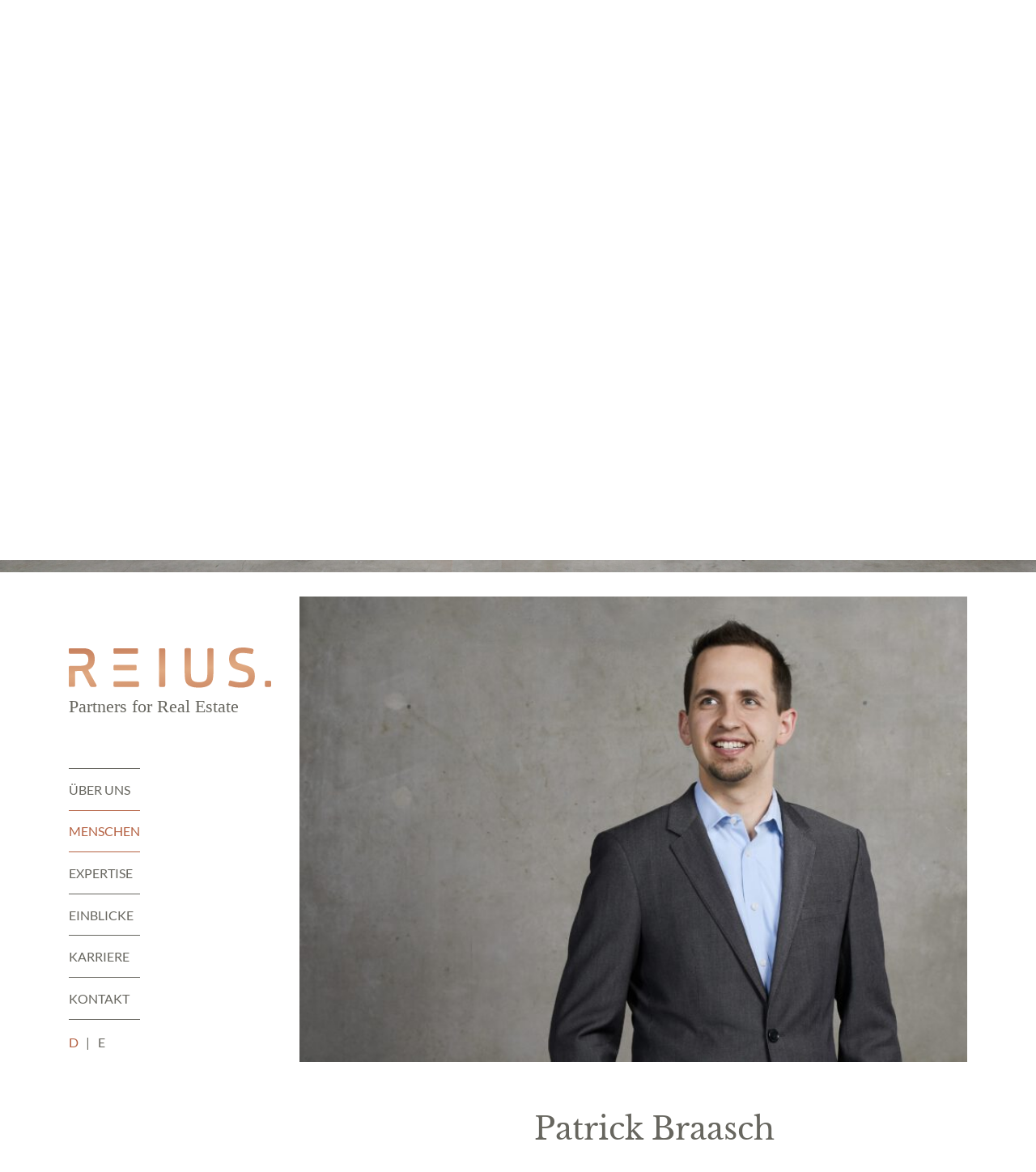

--- FILE ---
content_type: text/html; charset=UTF-8
request_url: https://www.reius.de/team/patrick-braasch/
body_size: 14787
content:
<!DOCTYPE html><html lang="de-DE"><head><meta charset="UTF-8"><meta name="viewport" content="width=device-width, initial-scale=1, shrink-to-fit=no"><link rel="profile" href="http://gmpg.org/xfn/11"> <script>function fvmuag(){if(navigator.userAgent.match(/x11.*fox\/54|oid\s4.*xus.*ome\/62|oobot|ighth|tmetr|eadles|ingdo/i))return!1;if(navigator.userAgent.match(/x11.*ome\/75\.0\.3770\.100/i)){var e=screen.width,t=screen.height;if("number"==typeof e&&"number"==typeof t&&862==t&&1367==e)return!1}return!0}</script><title>REIUS. &#8211; Patrick Braasch</title><link rel="alternate" hreflang="de" href="https://www.reius.de/team/patrick-braasch/" /><link rel="alternate" hreflang="en" href="https://www.reius.de/en/team/patrick-braasch/" /><link rel='stylesheet' id='fvm-header-0-css'  href='https://www.reius.de/wp-content/uploads/cache/fvm/1667901981/out/header-eb03092f700d720a94f53b2b5fa98bbda0c9541f.min.css' media='all' /> <script src='https://www.reius.de/wp-content/uploads/cache/fvm/1667901981/out/header-c2b391d61748d015d0d10096f226ca2fe95b5f26.min.js' id='fvm-header-0-js'></script><link rel="https://api.w.org/" href="https://www.reius.de/wp-json/" /><link rel="alternate" type="application/json" href="https://www.reius.de/wp-json/wp/v2/team/121" /><link rel="canonical" href="https://www.reius.de/team/patrick-braasch/" /><link rel="alternate" type="application/json+oembed" href="https://www.reius.de/wp-json/oembed/1.0/embed?url=https%3A%2F%2Fwww.reius.de%2Fteam%2Fpatrick-braasch%2F" /><link rel="alternate" type="text/xml+oembed" href="https://www.reius.de/wp-json/oembed/1.0/embed?url=https%3A%2F%2Fwww.reius.de%2Fteam%2Fpatrick-braasch%2F&#038;format=xml" /><meta name="generator" content="WPML ver:4.4.6 stt:1,3;" /><meta name="mobile-web-app-capable" content="yes"><meta name="apple-mobile-web-app-capable" content="yes"><meta name="apple-mobile-web-app-title" content="REIUS. - Partners for Real Estate"><style type="text/css">.blue-message { background: none repeat scroll 0 0 #3399ff; color: #ffffff; text-shadow: none; font-size: 14px; line-height: 24px; padding: 10px; } .green-message { background: none repeat scroll 0 0 #8cc14c; color: #ffffff; text-shadow: none; font-size: 14px; line-height: 24px; padding: 10px; } .orange-message { background: none repeat scroll 0 0 #faa732; color: #ffffff; text-shadow: none; font-size: 14px; line-height: 24px; padding: 10px; } .red-message { background: none repeat scroll 0 0 #da4d31; color: #ffffff; text-shadow: none; font-size: 14px; line-height: 24px; padding: 10px; } .grey-message { background: none repeat scroll 0 0 #53555c; color: #ffffff; text-shadow: none; font-size: 14px; line-height: 24px; padding: 10px; } .left-block { background: none repeat scroll 0 0px, radial-gradient(ellipse at center center, #ffffff 0%, #f2f2f2 100%) repeat scroll 0 0 rgba(0, 0, 0, 0); color: #8b8e97; padding: 10px; margin: 10px; float: left; } .right-block { background: none repeat scroll 0 0px, radial-gradient(ellipse at center center, #ffffff 0%, #f2f2f2 100%) repeat scroll 0 0 rgba(0, 0, 0, 0); color: #8b8e97; padding: 10px; margin: 10px; float: right; } .blockquotes { background: none; border-left: 5px solid #f1f1f1; color: #8B8E97; font-size: 14px; font-style: italic; line-height: 22px; padding-left: 15px; padding: 10px; width: 60%; float: left; }</style></head><body class="team-template-default single single-team postid-121 single-format-standard wp-custom-logo wp-embed-responsive team-patrick-braasch group-blog" itemscope itemtype="http://schema.org/WebSite"><div class="site" id="page"><!-- ******************* The Navbar Area ******************* --><div id="wrapper-navbar"><a class="skip-link sr-only sr-only-focusable" href="#content">Zum Inhalt springen</a><nav id="main-nav" class="navbar navbar-expand-md navbar-light" aria-labelledby="main-nav-label"><h2 id="main-nav-label" class="sr-only"> Main Navigation</h2><div class="container"> <!-- Your site title as branding in the menu --> <a href="https://www.reius.de/" class="navbar-brand custom-logo-link monochrome" rel="home"><img width="305" height="104" src="https://www.reius.de/wp-content/uploads/2020/06/reius-logo.svg" class="img-fluid" alt="REIUS - Partners for Real Estate" /></a> <!-- end custom logo --><button class="navbar-toggler collapsed" type="button" data-toggle="collapse" data-target="#navbarNavDropdown" aria-controls="navbarNavDropdown" aria-expanded="false" aria-label="Toggle navigation"> <span class="navbar-toggler-icon"></span> </button><!-- The WordPress Menu goes here --><div id="navbarNavDropdown" class="collapse navbar-collapse"><ul id="main-menu" class="navbar-nav ml-auto flex-column"><li itemscope="itemscope" itemtype="https://www.schema.org/SiteNavigationElement" id="menu-item-32" class="menu-item menu-item-type-post_type menu-item-object-page menu-item-home menu-item-32 nav-item"><a title="Über uns" href="https://www.reius.de/" class="nav-link">Über uns</a></li><li itemscope="itemscope" itemtype="https://www.schema.org/SiteNavigationElement" id="menu-item-193" class="menu-item menu-item-type-custom menu-item-object-custom menu-item-193 current-menu-item nav-item"><a title="Menschen" href="/team" class="nav-link">Menschen</a></li><li itemscope="itemscope" itemtype="https://www.schema.org/SiteNavigationElement" id="menu-item-34" class="menu-item menu-item-type-post_type menu-item-object-page menu-item-34 nav-item"><a title="Expertise" href="https://www.reius.de/expertise/" class="nav-link">Expertise</a></li><li itemscope="itemscope" itemtype="https://www.schema.org/SiteNavigationElement" id="menu-item-33" class="menu-item menu-item-type-post_type menu-item-object-page  menu-item-33 nav-item"><a title="Einblicke" href="https://www.reius.de/einblicke/" class="nav-link">Einblicke</a></li><li itemscope="itemscope" itemtype="https://www.schema.org/SiteNavigationElement" id="menu-item-35" class="menu-item menu-item-type-post_type menu-item-object-page menu-item-35 nav-item"><a title="Karriere" href="https://www.reius.de/karriere/" class="nav-link">Karriere</a></li><li itemscope="itemscope" itemtype="https://www.schema.org/SiteNavigationElement" id="menu-item-36" class="menu-item menu-item-type-post_type menu-item-object-page menu-item-36 nav-item"><a title="Kontakt" href="https://www.reius.de/kontakt/" class="nav-link">Kontakt</a></li></ul><div class="wpml-ls-statics-shortcode_actions wpml-ls custom-language-switch menu" id="language-switch"><ul><li class="wpml-ls-slot-shortcode_actions wpml-ls-item wpml-ls-item-de wpml-ls-current-language wpml-ls-first-item item-custom-flags-with-titles"> <a href="https://www.reius.de/team/patrick-braasch/" class="wpml-ls-link nav-link" title="Deutsch"> D </a> <span> | </span></li><li class="wpml-ls-slot-shortcode_actions wpml-ls-item wpml-ls-item-en wpml-ls-last-item item-custom-flags-with-titles"> <a href="https://www.reius.de/en/team/patrick-braasch/" class="wpml-ls-link nav-link" title="English"> E </a> <span> | </span></li></ul></div></div><img src="/wp-content/themes/reius/img/JUVE-de.svg" alt="JUVE Awards 2021 - Kanzlei des Jahres für Immobilien- und Baurecht" id="award" /></div><!-- .container --> </nav><!-- .site-navigation --><div id="team"><img src="https://www.reius.de/wp-content/uploads/2024/06/2-Menschen-17-scaled.jpg" class="attachment-post-thumbnail size-post-thumbnail wp-post-image" alt="" loading="lazy"
srcset="https://www.reius.de/wp-content/uploads/2024/06/2-Menschen-17-scaled.jpg 2000w,
https://www.reius.de/wp-content/uploads/2024/06/mobile-Menschen-17-1536x1049.jpg 768w"
sizes="(max-width: 2000px) 100vw, 2000px" width="2000" height="1105"></div> <img src="/wp-content/themes/reius/img/JUVE-de.svg" alt="JUVE Awards 2021 - Kanzlei des Jahres für Immobilien- und Baurecht" id="awardMobile" /></div><!-- #wrapper-navbar end --><div class="wrapper" id="single-wrapper"><div class="container" id="content" tabindex="-1"><div class="row"><!-- Do the left sidebar check --><div class="col-md-9 offset-md-3 content-area" id="primary"><main class="site-main" id="main"> <article class="post-121 team type-team status-publish format-standard has-post-thumbnail hentry" id="post-121"><header class="entry-header"><img width="640" height="446" src="https://www.reius.de/wp-content/uploads/2020/07/REIUS-P_Braatsch-1024x714.jpg" class="attachment-large size-large" alt="" loading="lazy" srcset="https://www.reius.de/wp-content/uploads/2020/07/REIUS-P_Braatsch-1024x714.jpg 1024w, https://www.reius.de/wp-content/uploads/2020/07/REIUS-P_Braatsch-500x348.jpg 500w, https://www.reius.de/wp-content/uploads/2020/07/REIUS-P_Braatsch-768x535.jpg 768w, https://www.reius.de/wp-content/uploads/2020/07/REIUS-P_Braatsch-1536x1070.jpg 1536w, https://www.reius.de/wp-content/uploads/2020/07/REIUS-P_Braatsch-2048x1427.jpg 2048w, https://www.reius.de/wp-content/uploads/2020/07/REIUS-P_Braatsch-300x209.jpg 300w" sizes="(max-width: 640px) 100vw, 640px" /><div class="md-8 offset-md-4 team-meta"><h1 class="entry-title">Patrick Braasch</h1><p class="buttonstyle">+49 (0)40 - 696 39 15 - 33</p><p><a class="readmore" href="mailto:&#112;&#97;&#116;&#114;&#105;&#99;&#107;&#46;&#98;&#114;&#97;&#97;&#115;&#99;&#104;&#64;&#114;&#101;&#105;&#117;&#115;&#46;&#100;&#101;">&#112;&#97;&#116;&#114;&#105;&#99;&#107;&#46;&#98;&#114;&#97;&#97;&#115;&#99;&#104;&#64;&#114;&#101;&#105;&#117;&#115;&#46;&#100;&#101;</a></p></div></header><!-- .entry-header --><div class="entry-content"><div class="full-width"><div class="container"><div class="col-md-8 offset-md-3"><div class="row"><div class="col-md-4 question">Das erste, das ich als Anwalt gelernt habe, ist …</div><div class="col-md-8 answer"><p>beim Ankauf immer schon an den Verkauf zu denken.</p></div></div><div class="row"><div class="col-md-4 question">Ich bin fasziniert von …</div><div class="col-md-8 answer"><p>der unglaublich vielfältigen Architektur Chicagos, wo ich einen Teil meiner juristischen Ausbildung verbracht habe und immer wieder zu ausgiebigen Erkundungs­spazier­gängen aufgebrochen bin.</p></div></div><div class="row"><div class="col-md-4 question">Das Beste an meinem Job ist …</div><div class="col-md-8 answer"><p>die intensive und lang­jährige Zusammenarbeit mit den Transaktions- und Asset Management-Teams unserer Mandanten – oftmals mit viel Humor, gerade in hektischen Zeiten.</p></div></div><div class="row"><div class="col-md-4 question">Anwalt zu sein, bedeutet für mich …</div><div class="col-md-8 answer"><p>Mandanten wie ein Lotse durch schwierige Fahrwasser zu führen – bei komplexen Immobilien-Investments, aber auch im Rahmen von Pro Bono-Mandaten, wenn gemein­nützige Organisationen Unter­stützung bei großen und kleinen Problemen benötigen.</p></div></div></div></div></div><div class="row"><div class="col-md-4 question">Fokus</div><div class="col-md-8 answer"><ul><li>Beratung von Immobilien­investoren bei dem Erwerb und Verkauf von Immobilien in allen Assetklassen, einschließlich Forward-Deals</li><li>Verhandlung und Umstrukturierung von Immobilien-Joint-Ventures und Beratung bei allen damit verbundenen gesellschafts- und immobilien­rechtlichen Fragen</li><li>Beratung von Projekt­entwicklern, Eigentümern, Investoren und sonstigen Mandanten im Bauplanungs-, Bauordnungs-, Städtebau- und Umweltrecht</li><li>Beratung von Unternehmen zu miet­rechtlichen und Asset Management-Themen sowie im allgemeinen Immobilienrecht</li></ul></div></div><div class="row"><div class="col-md-4 question">Was andere sagen</div><div class="col-md-8 answer"><ul><li>Gelistet in „Ones To Watch&#8220; im Bereich Immobilienwirtschaftsrecht (Handelsblatt/Best Lawyers 2025)</li></ul></div></div><div class="row"><div class="col-md-4 question">Sprachen</div><div class="col-md-8 answer"><p>Deutsch, Englisch</p></div></div><div class="row"><div class="col-md-4 question">Qualifikationen</div><div class="col-md-8 answer"><ul><li>Zweite Staatsprüfung für Juristen, Hanseatisches Ober­landes­gericht Hamburg, 2015</li><li>Erste Juristische Prüfung, Christian-Albrechts-Universität zu Kiel / Ober­landes­gericht Schleswig, 2010</li></ul></div></div><p></p></div><!-- .entry-content --><footer class="entry-footer"><p class="readmore center"> <a href="/team/">< zurück zur Übersicht</a></p> </footer><!-- .entry-footer --></article><!-- #post-## --></main><!-- #main --><!-- Do the right sidebar check --></div><!-- #closing the primary container from /global-templates/left-sidebar-check.php --></div><!-- .row --></div><!-- #content --></div><!-- #single-wrapper --><!-- ******************* The Footer Full-width Widget Area ******************* --><div class="wrapper" id="wrapper-footer-full"><div class="container" id="footer-full-content" tabindex="-1"><div class="row"><div id="media_image-3" class="footer-widget widget_media_image widget-count-5 col-lg-4"><img width="500" height="500" src="https://www.reius.de/wp-content/uploads/2020/06/reius-logo-white.svg" class="image wp-image-9  attachment-medium size-medium" alt="" loading="lazy" style="max-width: 100%; height: auto;" srcset="https://www.reius.de/wp-content/uploads//2020/06/reius-logo-white.svg 150w, https://www.reius.de/wp-content/uploads//2020/06/reius-logo-white.svg 500w, https://www.reius.de/wp-content/uploads//2020/06/reius-logo-white.svg 1024w, https://www.reius.de/wp-content/uploads//2020/06/reius-logo-white.svg 300w" sizes="(max-width: 500px) 100vw, 500px" /></div><!-- .footer-widget --><div id="custom_html-3" class="widget_text footer-widget widget_custom_html widget-count-5 col-lg-4"><div class="textwidget custom-html-widget">REIUS. ist eine Boutique mit Fokus auf Immobilien­wirtschafts­recht und öffentlichem Recht. Bei unserer Arbeit verbinden wir juristische Kompetenz und unter­nehmerisches Denken mit partner­schaftlichem und nach­haltigem Handeln. Wir beraten nationale und inter­nationale Mandanten deutschlandweit und grenzüberschreitend.</div></div><!-- .footer-widget --><div id="custom_html-4" class="widget_text footer-widget widget_custom_html widget-count-5 col-lg-4"><div class="textwidget custom-html-widget"><b>A</b> Warburgstraße 50<br> <b>&nbsp;</b>20354 Hamburg<br> <b>T</b> +49 (0)40 - 696 39 15 - 0<br> <b>F</b> +49 (0)40 - 696 39 15 - 99<br> <b>E</b> <a href="mailto:post@reius.de">post@reius.de</a><br> <b>S</b> <a href="https://www.linkedin.com/company/reius" target="_blank" rel="noopener noreferrer">LinkedIn</a><br> <b>I </b><span class="small">REIUS Rechtsanwälte Partnerschaft mbB<br> <a href="/privacy-policy/">Impressum & Datenschutz</a></span></div></div><!-- .footer-widget --></div></div></div><!-- #wrapper-footer-full --></div><!-- #page we need this extra closing tag here --> <script src='https://www.reius.de/wp-content/uploads/cache/fvm/1667901981/out/footer-71eefdcf1496d0845cbb09fc314182806edb4385.min.js' id='fvm-footer-0-js'></script> </body></html>

--- FILE ---
content_type: image/svg+xml
request_url: https://www.reius.de/wp-content/uploads/2020/06/reius-logo.svg
body_size: 4050
content:
<svg xmlns="http://www.w3.org/2000/svg" xmlns:xlink="http://www.w3.org/1999/xlink" width="305.912" height="104.956" viewBox="0 0 305.912 104.956">
  <defs>
    <linearGradient id="linear-gradient" x1="0.222" y1="-0.585" x2="0.957" y2="1.757" gradientUnits="objectBoundingBox">
      <stop offset="0" stop-color="#b46041"/>
      <stop offset="0.478" stop-color="#e0a981"/>
      <stop offset="1" stop-color="#b46041"/>
    </linearGradient>
  </defs>
  <g id="reius-logo" transform="translate(-94 -1167.044)">
    <path id="REIUS-Logo-1c-black" d="M63.878,132.392a1.439,1.439,0,0,0-1.506-1.351q-3.033-.053-6.075,0a1.665,1.665,0,0,0-1.726,1.506c-.079.472-.1,5.563-.022,6a1.767,1.767,0,0,0,1.885,1.687c1.832.031,4.676,0,5.5,0a1.85,1.85,0,0,0,1.947-1.647c.1-.468.071-5.682,0-6.181Zm-25.131-3.02A25.1,25.1,0,0,0,38.91,119.2a12.02,12.02,0,0,0-5.841-8.623,39.6,39.6,0,0,0-8.905-3.316c-3.064-.852-6.221-1.612-9.205-2.746-3.7-1.4-4.993-3.709-4.857-7.651s1.876-6.181,5.74-7.148c3.691-.883,7.422-.442,11.126-.071,2.424.252,4.821.746,7.236,1.073,1.272.168,1.846-.238,2.208-1.483a28.174,28.174,0,0,0,.689-2.9c.441-2.4-.053-3.254-2.472-3.757a77.332,77.332,0,0,0-7.779-1.258,40.214,40.214,0,0,0-15.122.883C6.4,83.681,2.6,86.829,1.13,92.33A22.791,22.791,0,0,0,.958,103.4a13.307,13.307,0,0,0,6.234,8.676,29.409,29.409,0,0,0,7.89,2.963c3.311.883,6.623,1.766,9.863,2.905s4.812,3.554,4.68,7.135c-.155,4.261-2.093,6.813-6.252,7.691a32.856,32.856,0,0,1-12.645-.128c-2.548-.442-5.029-1.285-7.55-1.885a2.057,2.057,0,0,0-2.7,1.4,21.926,21.926,0,0,0-1,4.1c-.221,1.651.256,2.208,1.881,2.742a52.971,52.971,0,0,0,16.287,2.349,35.728,35.728,0,0,0,10.627-1.232c5.484-1.625,9.188-5.024,10.468-10.724Zm-62.041-25.246h0c0-6.565,0-20.2-.04-20.543a1.589,1.589,0,0,0-1.607-1.5c-1.9-.026-3.8-.04-5.7,0A1.7,1.7,0,0,0-32.4,83.676c-.075.442-.071,23.921-.1,35.321a56.77,56.77,0,0,1-.287,6.066c-.442,3.846-2.318,6.552-6.283,7.448a25.1,25.1,0,0,1-11.554.031c-3.5-.852-5.828-2.98-6.314-6.676a52.837,52.837,0,0,1-.468-6.623c-.044-11.457,0-35-.04-35.414-.084-1.223-.614-1.74-1.832-1.766h-5.117c-1.9,0-2.512.631-2.512,2.57,0,11.422-.057,22.641.035,34.063a84.016,84.016,0,0,0,.751,10.371,12.386,12.386,0,0,0,7.762,10.155,26.7,26.7,0,0,0,9.554,2.009c5.1.274,10.155.075,15.038-1.647,5.064-1.788,8.552-5.152,9.559-10.53a59.556,59.556,0,0,0,.883-9.387c.132-5.179.035-10.362.035-15.541Zm-72.849,32.712V85a11.923,11.923,0,0,0-.119-1.532,1.439,1.439,0,0,0-1.5-1.351c-2.027-.035-4.053-.04-6.075,0a1.656,1.656,0,0,0-1.717,1.506,8.694,8.694,0,0,0-.115,1.435V136.9a12.645,12.645,0,0,0,.088,1.638,1.775,1.775,0,0,0,1.885,1.687q2.751.044,5.5,0a1.85,1.85,0,0,0,1.947-1.651,10.725,10.725,0,0,0,.115-1.731Zm-39.736,1.378v-3.475c0-2.5-.393-2.892-2.914-2.9h-32.628c-2.521,0-2.91.393-2.914,2.9v3.475c.035,1.422.6,2.009,2.013,2.013h34.438c1.413,0,1.978-.592,2.013-2.013ZM-174.322,109.3v4.247c0,1.325.442,1.766,1.766,1.907h31.321c1.325-.137,1.766-.583,1.766-1.907V109.3c0-1.669-.53-2.208-2.208-2.208h-30.464c-1.66,0-2.172.547-2.208,2.208Zm36.977-20.5V84.259c0-1.766-.411-2.155-2.163-2.155H-172.18c-1.766,0-2.155.406-2.163,2.155V88.8c0,1.121.441,1.559,1.559,1.647H-138.9C-137.787,90.356-137.345,89.919-137.345,88.8Zm-62.695,48.774c-.181-.477-12.186-21.877-12.3-22.111-.216-.442-.464-.768.358-1.166a14.091,14.091,0,0,0,7.947-7.974,22.812,22.812,0,0,0,1.117-10.64,16.437,16.437,0,0,0-1.656-6.1c-2.208-4.331-6.252-6.234-10.543-7.064a26.658,26.658,0,0,0-4.6-.442c-.914,0-20.31.044-20.31.044a1.774,1.774,0,0,0-1.9,2.035V88.1c0,1.766.618,2.371,2.4,2.371,4.759,0,19.66-.172,20.579-.084,3.572.336,5.431,2.243,6.181,5.74a13.2,13.2,0,0,1-.119,6.389,7.31,7.31,0,0,1-6.04,5.523c-4.45.883-8.949.6-13.528.649,0-.035-5.245-.031-7.223-.031-1.876,0-2.283.967-2.283,2.283v27.148a1.949,1.949,0,0,0,2.234,2.08h4.631c1.921,0,2.592-.676,2.592-2.623V116.48c.344,0,6.826-.053,9.819-.115a1.254,1.254,0,0,1,1.325.777c1.766,3.453,9.272,17.66,11.2,21.329a2.891,2.891,0,0,0,2.932,1.766h5c1.589-.088,2.773-1.157,2.208-2.649Z" transform="translate(335.971 1086.043)" fill="url(#linear-gradient)"/>
    <text id="Partners_for_Real_Estate" data-name="Partners for Real Estate" transform="translate(94 1264)" fill="#67665f" font-size="27" font-family="Livory-Regular, Livory"><tspan x="0" y="0">Partners for Real Estate</tspan></text>
  </g>
</svg>


--- FILE ---
content_type: image/svg+xml
request_url: https://www.reius.de/wp-content/uploads/2020/06/reius-logo.svg
body_size: 4085
content:
<svg xmlns="http://www.w3.org/2000/svg" xmlns:xlink="http://www.w3.org/1999/xlink" width="305.912" height="104.956" viewBox="0 0 305.912 104.956">
  <defs>
    <linearGradient id="linear-gradient" x1="0.222" y1="-0.585" x2="0.957" y2="1.757" gradientUnits="objectBoundingBox">
      <stop offset="0" stop-color="#b46041"/>
      <stop offset="0.478" stop-color="#e0a981"/>
      <stop offset="1" stop-color="#b46041"/>
    </linearGradient>
  </defs>
  <g id="reius-logo" transform="translate(-94 -1167.044)">
    <path id="REIUS-Logo-1c-black" d="M63.878,132.392a1.439,1.439,0,0,0-1.506-1.351q-3.033-.053-6.075,0a1.665,1.665,0,0,0-1.726,1.506c-.079.472-.1,5.563-.022,6a1.767,1.767,0,0,0,1.885,1.687c1.832.031,4.676,0,5.5,0a1.85,1.85,0,0,0,1.947-1.647c.1-.468.071-5.682,0-6.181Zm-25.131-3.02A25.1,25.1,0,0,0,38.91,119.2a12.02,12.02,0,0,0-5.841-8.623,39.6,39.6,0,0,0-8.905-3.316c-3.064-.852-6.221-1.612-9.205-2.746-3.7-1.4-4.993-3.709-4.857-7.651s1.876-6.181,5.74-7.148c3.691-.883,7.422-.442,11.126-.071,2.424.252,4.821.746,7.236,1.073,1.272.168,1.846-.238,2.208-1.483a28.174,28.174,0,0,0,.689-2.9c.441-2.4-.053-3.254-2.472-3.757a77.332,77.332,0,0,0-7.779-1.258,40.214,40.214,0,0,0-15.122.883C6.4,83.681,2.6,86.829,1.13,92.33A22.791,22.791,0,0,0,.958,103.4a13.307,13.307,0,0,0,6.234,8.676,29.409,29.409,0,0,0,7.89,2.963c3.311.883,6.623,1.766,9.863,2.905s4.812,3.554,4.68,7.135c-.155,4.261-2.093,6.813-6.252,7.691a32.856,32.856,0,0,1-12.645-.128c-2.548-.442-5.029-1.285-7.55-1.885a2.057,2.057,0,0,0-2.7,1.4,21.926,21.926,0,0,0-1,4.1c-.221,1.651.256,2.208,1.881,2.742a52.971,52.971,0,0,0,16.287,2.349,35.728,35.728,0,0,0,10.627-1.232c5.484-1.625,9.188-5.024,10.468-10.724Zm-62.041-25.246h0c0-6.565,0-20.2-.04-20.543a1.589,1.589,0,0,0-1.607-1.5c-1.9-.026-3.8-.04-5.7,0A1.7,1.7,0,0,0-32.4,83.676c-.075.442-.071,23.921-.1,35.321a56.77,56.77,0,0,1-.287,6.066c-.442,3.846-2.318,6.552-6.283,7.448a25.1,25.1,0,0,1-11.554.031c-3.5-.852-5.828-2.98-6.314-6.676a52.837,52.837,0,0,1-.468-6.623c-.044-11.457,0-35-.04-35.414-.084-1.223-.614-1.74-1.832-1.766h-5.117c-1.9,0-2.512.631-2.512,2.57,0,11.422-.057,22.641.035,34.063a84.016,84.016,0,0,0,.751,10.371,12.386,12.386,0,0,0,7.762,10.155,26.7,26.7,0,0,0,9.554,2.009c5.1.274,10.155.075,15.038-1.647,5.064-1.788,8.552-5.152,9.559-10.53a59.556,59.556,0,0,0,.883-9.387c.132-5.179.035-10.362.035-15.541Zm-72.849,32.712V85a11.923,11.923,0,0,0-.119-1.532,1.439,1.439,0,0,0-1.5-1.351c-2.027-.035-4.053-.04-6.075,0a1.656,1.656,0,0,0-1.717,1.506,8.694,8.694,0,0,0-.115,1.435V136.9a12.645,12.645,0,0,0,.088,1.638,1.775,1.775,0,0,0,1.885,1.687q2.751.044,5.5,0a1.85,1.85,0,0,0,1.947-1.651,10.725,10.725,0,0,0,.115-1.731Zm-39.736,1.378v-3.475c0-2.5-.393-2.892-2.914-2.9h-32.628c-2.521,0-2.91.393-2.914,2.9v3.475c.035,1.422.6,2.009,2.013,2.013h34.438c1.413,0,1.978-.592,2.013-2.013ZM-174.322,109.3v4.247c0,1.325.442,1.766,1.766,1.907h31.321c1.325-.137,1.766-.583,1.766-1.907V109.3c0-1.669-.53-2.208-2.208-2.208h-30.464c-1.66,0-2.172.547-2.208,2.208Zm36.977-20.5V84.259c0-1.766-.411-2.155-2.163-2.155H-172.18c-1.766,0-2.155.406-2.163,2.155V88.8c0,1.121.441,1.559,1.559,1.647H-138.9C-137.787,90.356-137.345,89.919-137.345,88.8Zm-62.695,48.774c-.181-.477-12.186-21.877-12.3-22.111-.216-.442-.464-.768.358-1.166a14.091,14.091,0,0,0,7.947-7.974,22.812,22.812,0,0,0,1.117-10.64,16.437,16.437,0,0,0-1.656-6.1c-2.208-4.331-6.252-6.234-10.543-7.064a26.658,26.658,0,0,0-4.6-.442c-.914,0-20.31.044-20.31.044a1.774,1.774,0,0,0-1.9,2.035V88.1c0,1.766.618,2.371,2.4,2.371,4.759,0,19.66-.172,20.579-.084,3.572.336,5.431,2.243,6.181,5.74a13.2,13.2,0,0,1-.119,6.389,7.31,7.31,0,0,1-6.04,5.523c-4.45.883-8.949.6-13.528.649,0-.035-5.245-.031-7.223-.031-1.876,0-2.283.967-2.283,2.283v27.148a1.949,1.949,0,0,0,2.234,2.08h4.631c1.921,0,2.592-.676,2.592-2.623V116.48c.344,0,6.826-.053,9.819-.115a1.254,1.254,0,0,1,1.325.777c1.766,3.453,9.272,17.66,11.2,21.329a2.891,2.891,0,0,0,2.932,1.766h5c1.589-.088,2.773-1.157,2.208-2.649Z" transform="translate(335.971 1086.043)" fill="url(#linear-gradient)"/>
    <text id="Partners_for_Real_Estate" data-name="Partners for Real Estate" transform="translate(94 1264)" fill="#67665f" font-size="27" font-family="Livory-Regular, Livory"><tspan x="0" y="0">Partners for Real Estate</tspan></text>
  </g>
</svg>


--- FILE ---
content_type: image/svg+xml
request_url: https://www.reius.de/wp-content/themes/reius/img/JUVE-de.svg
body_size: 84180
content:
<svg id="Ebene_1" data-name="Ebene 1" xmlns="http://www.w3.org/2000/svg" xmlns:xlink="http://www.w3.org/1999/xlink" viewBox="0 0 184.25 226.77"><defs><style>.cls-1{fill:none;}.cls-2{clip-path:url(#clip-path);}.cls-3{clip-path:url(#clip-path-2);}.cls-4,.cls-5{fill:#fff;}.cls-5{fill-rule:evenodd;}</style><clipPath id="clip-path"><polygon class="cls-1" points="184.25 226.82 184.25 0.05 0 0.05 0 226.82 184.25 226.82 184.25 226.82"/></clipPath><clipPath id="clip-path-2"><rect class="cls-1" y="0.05" width="184.25" height="226.77"/></clipPath></defs><g class="cls-2"><g class="cls-3"><image width="388" height="475" transform="matrix(0.48, 0, 0, -0.48, -0.57, 227.39)" xlink:href="[data-uri]"/></g></g><polygon class="cls-4" points="22.66 141.61 22.68 147.7 22.73 147.7 25.05 141.61 26.77 141.61 24.3 147.7 26.97 154.2 25.05 154.2 22.7 147.7 22.66 147.7 22.66 154.2 20.99 154.2 20.99 141.61 22.66 141.61 22.66 141.61"/><path class="cls-4" d="M31.58,150c0-.67.07-2.94-1-2.94s-1,2.25-1,2.94-.13,3,1,3,1-2.29,1-3Zm0,3.14h0c-.32.73-.65,1.22-1.55,1.22-2,0-2-3.09-2-4.46s.05-4.25,2-4.25a1.63,1.63,0,0,1,1.5,1.07h0v-.93H33.1v8.43H31.53v-1.08Z"/><path class="cls-4" d="M36.54,146.74h0a1.78,1.78,0,0,1,1.7-1.11c1.67,0,1.72,1.49,1.72,2.78v5.79H38.43v-5.83c0-.58-.1-1.33-.94-1.33-1,0-1,1.18-1,1.9v5.26H35v-8.43h1.57v1Z"/><polygon class="cls-4" points="46.5 145.77 43.67 152.8 46.34 152.8 46.34 154.2 41.37 154.2 44.29 147.17 41.59 147.17 41.59 145.77 46.5 145.77 46.5 145.77"/><polygon class="cls-4" points="49.44 154.2 47.87 154.2 47.87 140.34 49.44 140.34 49.44 154.2 49.44 154.2"/><path class="cls-4" d="M54.53,149.18c0-.66,0-2.14-1-2.14s-.92,1.48-.92,2.14Zm-1.87,1.11c0,.7,0,2.64,1,2.64.84,0,1-.92,1-1.57h1.45c0,1.56-.68,3-2.45,3-2.36,0-2.58-2.51-2.58-4.3s.21-4.41,2.53-4.41,2.55,2.68,2.55,4.41v.25Z"/><path class="cls-4" d="M59.31,154.2H57.73v-8.43h1.58v8.43Zm-1.83-11a1,1,0,1,1,1.06,1,1,1,0,0,1-1.06-1Z"/><path class="cls-4" d="M68.39,150c0-.67.07-2.94-1-2.94s-1,2.25-1,2.94-.13,3,1,3,1-2.29,1-3Zm0,3.14h0c-.32.73-.67,1.22-1.56,1.22-2,0-2-3.09-2-4.46s0-4.25,2-4.25a1.58,1.58,0,0,1,1.51,1.07h0v-6.36h1.57V154.2H68.34v-1.08Z"/><path class="cls-4" d="M75,149.18c0-.66,0-2.14-1-2.14s-.92,1.48-.92,2.14Zm-1.87,1.11c0,.7,0,2.64,1,2.64.83,0,1-.92,1-1.57h1.46c0,1.56-.69,3-2.46,3-2.35,0-2.57-2.51-2.57-4.3s.2-4.41,2.52-4.41,2.56,2.68,2.56,4.41v.25Z"/><path class="cls-4" d="M81.4,147.49a1.9,1.9,0,0,0-1.17-.45,1,1,0,0,0-1.07.9c0,1.42,2.64,1.48,2.64,3.89a2.44,2.44,0,0,1-3.79,2.1V152.4a2,2,0,0,0,1.3.53,1,1,0,0,0,1-1.07c0-1.48-2.63-1.58-2.63-3.92A2.18,2.18,0,0,1,80,145.63a2.6,2.6,0,0,1,1.42.37v1.49Z"/><path class="cls-4" d="M90.4,151.08c0,1.79-.28,3.29-2.47,3.29a3.14,3.14,0,0,1-1.44-.33v-1.71a2.28,2.28,0,0,0,1.11.44c1.11,0,1.13-.92,1.13-1.78v-9.38H90.4v9.47Z"/><path class="cls-4" d="M96,150c0-.67.06-2.94-1-2.94s-1,2.25-1,2.94-.13,3,1,3,1-2.29,1-3Zm0,3.14h0c-.32.73-.65,1.22-1.55,1.22-2,0-2-3.09-2-4.46s.05-4.25,2-4.25a1.62,1.62,0,0,1,1.5,1.07h0v-.93h1.57v8.43H95.9v-1.08Z"/><path class="cls-4" d="M100.91,140.34v6.4h0a1.79,1.79,0,0,1,1.7-1.11c1.69,0,1.72,1.49,1.72,2.78v5.79h-1.57v-5.83c0-.58-.1-1.33-.93-1.33-1,0-1,1.18-1,1.9v5.26H99.34V140.34Z"/><path class="cls-4" d="M107.8,146.8h0a1.87,1.87,0,0,1,1.78-1.17v1.56l-.26,0c-1.17,0-1.54.65-1.54,1.72v5.31h-1.59v-8.43h1.57v1Z"/><path class="cls-4" d="M114.37,149.18c0-.66,0-2.14-1-2.14s-.91,1.48-.91,2.14Zm-1.87,1.11c0,.7,0,2.64,1,2.64.84,0,1-.92,1-1.57h1.45c0,1.56-.69,3-2.46,3-2.35,0-2.57-2.51-2.57-4.3s.2-4.41,2.52-4.41S116,148.31,116,150v.25Z"/><path class="cls-4" d="M120.76,147.49a1.9,1.9,0,0,0-1.17-.45,1,1,0,0,0-1.07.9c0,1.42,2.64,1.48,2.64,3.89a2.44,2.44,0,0,1-3.79,2.1V152.4a2,2,0,0,0,1.31.53,1,1,0,0,0,1-1.07c0-1.48-2.64-1.58-2.64-3.92a2.19,2.19,0,0,1,2.25-2.31,2.58,2.58,0,0,1,1.42.37v1.49Z"/><path class="cls-4" d="M126,145.77V143c0-1.43.12-2.84,1.91-2.84a2.49,2.49,0,0,1,1,.24v1.64a1.27,1.27,0,0,0-.65-.2c-.8,0-.74.78-.74,1.35v2.54h1.31V147h-1.31v7.2H126V147h-.78v-1.23Z"/><path class="cls-4" d="M132.7,143.19a.95.95,0,1,1,1,.92.94.94,0,0,1-1-.92Zm-2.69,0a1,1,0,0,1,1-1,.94.94,0,0,1,.92.91,1,1,0,0,1-.92,1,.94.94,0,0,1-1-.92Zm1.34,2.58v5.28c0,.75-.1,1.85,1,1.85s.93-1,.93-1.77v-5.36h1.57v5.69c0,1.74-.51,2.88-2.43,2.88-2.29,0-2.61-1.29-2.61-3.21v-5.36Z"/><path class="cls-4" d="M137.85,146.8h0a1.89,1.89,0,0,1,1.79-1.17v1.56l-.27,0c-1.17,0-1.54.65-1.54,1.72v5.31h-1.58v-8.43h1.57v1Z"/><polygon class="cls-4" points="22.66 174.24 20.99 174.24 20.99 161.65 22.66 161.65 22.66 174.24 22.66 174.24"/><path class="cls-4" d="M26.4,166.84h0a1.77,1.77,0,0,1,1.65-1.17,1.49,1.49,0,0,1,1.52,1.17h0a1.79,1.79,0,0,1,1.73-1.17c1.49,0,1.86.92,1.86,2v6.53H31.67v-5.91c0-.62-.09-1.25-.86-1.25-1.11,0-1,1-1,1.8v5.36H28.24v-5.73c0-.66,0-1.43-.9-1.43s-.92,1.08-.95,1.8v5.36H24.82v-8.43H26.4v1Z"/><path class="cls-4" d="M36.68,166.84h0a1.77,1.77,0,0,1,1.65-1.17,1.48,1.48,0,0,1,1.52,1.17h0a1.79,1.79,0,0,1,1.73-1.17c1.49,0,1.86.92,1.86,2v6.53H41.94v-5.91c0-.62-.09-1.25-.85-1.25-1.12,0-1,1-1,1.8v5.36H38.51v-5.73c0-.66,0-1.43-.9-1.43s-.92,1.08-1,1.8v5.36H35.09v-8.43h1.59v1Z"/><path class="cls-4" d="M48.83,170.05c0-.67.15-2.94-1-2.94s-1.05,2.27-1.05,2.94-.15,2.89,1.05,2.89,1-2.29,1-2.89Zm-3.7,0c0-1.84.25-4.38,2.65-4.38s2.66,2.54,2.66,4.38-.25,4.33-2.66,4.33-2.65-2.56-2.65-4.33Z"/><path class="cls-4" d="M55.58,170c0-.69.14-2.94-1-2.94s-1,2.27-1,2.94-.07,2.94,1,2.95,1-2.27,1-2.95ZM52,160.38h1.57v6.36h0a1.56,1.56,0,0,1,1.51-1.07c2,0,2,2.84,2,4.25s0,4.46-2,4.46c-.9,0-1.24-.49-1.56-1.22h0v1.08H52V160.38Z"/><path class="cls-4" d="M60.37,174.24H58.8v-8.43h1.57v8.43Zm-1.82-11a1,1,0,1,1,1.06,1.05,1,1,0,0,1-1.06-1.05Z"/><polygon class="cls-4" points="63.8 174.24 62.23 174.24 62.23 160.38 63.8 160.38 63.8 174.24 63.8 174.24"/><path class="cls-4" d="M67.22,174.24H65.65v-8.43h1.57v8.43Zm-1.82-11a1,1,0,0,1,1-1,1,1,0,1,1-1,1Z"/><path class="cls-4" d="M72.32,169.22c0-.66,0-2.14-1-2.14s-.92,1.48-.92,2.14Zm-1.88,1.11c0,.71,0,2.64,1,2.64.84,0,1-.92,1-1.57h1.45c0,1.56-.69,3-2.46,3-2.35,0-2.57-2.51-2.57-4.3s.2-4.41,2.52-4.41,2.56,2.68,2.56,4.41v.25Z"/><path class="cls-4" d="M77.11,166.78h0a1.79,1.79,0,0,1,1.7-1.11c1.68,0,1.73,1.49,1.73,2.78v5.79H79v-5.83c0-.58-.1-1.33-.94-1.33-1,0-1,1.18-1,1.9v5.26H75.54v-8.43h1.57v1Z"/><polygon class="cls-4" points="85.21 169.28 85.21 170.55 82.23 170.55 82.23 169.28 85.21 169.28 85.21 169.28"/><path class="cls-4" d="M92.3,165.81v5.28c0,.75-.1,1.85,1,1.85s.94-1,.94-1.77v-5.36h1.57v5.69c0,1.74-.52,2.88-2.44,2.88-2.29,0-2.61-1.29-2.61-3.21v-5.36Z"/><path class="cls-4" d="M99.22,166.78h0a1.8,1.8,0,0,1,1.71-1.11c1.67,0,1.72,1.49,1.72,2.78v5.79h-1.57v-5.83c0-.58-.1-1.33-.94-1.33-1,0-1,1.18-1,1.9v5.26H97.65v-8.43h1.57v1Z"/><path class="cls-4" d="M107.92,170c0-.67.07-2.94-1-2.94s-1,2.25-1,2.94-.14,2.95,1,2.95,1-2.28,1-2.95Zm0,3.14h0c-.32.73-.67,1.22-1.56,1.22-2,0-2-3.09-2-4.46s0-4.25,2-4.25a1.58,1.58,0,0,1,1.51,1.07h0v-6.36h1.57v13.86h-1.57v-1.08Z"/><path class="cls-4" d="M117,172.82c1.46.07,1.82-.68,1.82-2.07s-.28-2.25-1.82-2.22v4.29Zm.29-9.75H117v4.12c1.55.07,1.77-.9,1.77-2.23,0-1-.33-1.91-1.48-1.89Zm-1.87,11.17V161.65h2.08c2.28,0,2.91,1.25,2.91,3.37,0,1.24-.25,2.44-1.59,2.79v0c1.44.45,1.77,1.55,1.77,3,0,2.32-.85,3.44-3.17,3.44Z"/><path class="cls-4" d="M125.92,170c0-.67.07-2.94-1-2.94s-1,2.25-1,2.94-.13,2.95,1,2.95,1-2.28,1-2.95Zm0,3.14h0c-.32.73-.65,1.22-1.55,1.22-2,0-2-3.09-2-4.46s0-4.25,2-4.25a1.62,1.62,0,0,1,1.5,1.07h0v-.93h1.57v8.43h-1.57v-1.08Z"/><path class="cls-4" d="M130.88,165.81v5.28c0,.75-.1,1.85,1,1.85s.94-1,.94-1.77v-5.36h1.57v5.69c0,1.74-.52,2.88-2.44,2.88-2.29,0-2.61-1.29-2.61-3.21v-5.36Z"/><path class="cls-4" d="M137.8,166.84h0a1.89,1.89,0,0,1,1.79-1.17v1.56l-.27,0c-1.17,0-1.54.65-1.54,1.72v5.31h-1.58v-8.43h1.57v1Z"/><path class="cls-4" d="M144.36,169.22c0-.66,0-2.14-1-2.14s-.92,1.48-.92,2.14Zm-1.87,1.11c0,.71,0,2.64,1,2.64.83,0,1-.92,1-1.57h1.45c0,1.56-.68,3-2.45,3-2.36,0-2.57-2.51-2.57-4.3s.2-4.41,2.52-4.41,2.55,2.68,2.55,4.41v.25Z"/><path class="cls-4" d="M151.09,167.55h0a.88.88,0,0,0-.74-.41c-1.35,0-1.38,1.91-1.38,2.81s0,3,1.35,3a1.25,1.25,0,0,0,.8-.32V174a2.35,2.35,0,0,1-1.27.34c-2.22,0-2.49-2.61-2.49-4.28s.2-4.43,2.51-4.43a2.7,2.7,0,0,1,1.25.29v1.59Z"/><path class="cls-4" d="M154.21,160.38v6.4h0a1.79,1.79,0,0,1,1.7-1.11c1.69,0,1.72,1.49,1.72,2.78v5.79H156.1v-5.83c0-.58-.1-1.33-.93-1.33-1,0-1,1.18-1,1.9v5.26h-1.57V160.38Z"/><polygon class="cls-4" points="161.43 163.42 161.43 165.81 162.26 165.81 162.26 167.04 161.43 167.04 161.43 174.24 159.86 174.24 159.86 167.04 159.01 167.04 159.01 165.81 159.86 165.81 159.86 163.42 161.43 163.42 161.43 163.42"/><path class="cls-4" d="M26.7,115.67h0l-1.39,4.12h2.8l-1.38-4.12Zm-2.35,6.7-.9,2.25H19.88l5-13h3.68l4.88,13H29.83L29,122.37Z"/><polygon class="cls-4" points="43.68 120.03 43.71 120.03 46.42 111.67 49.1 111.67 51.65 120.03 51.68 120.03 54.12 111.67 57.63 111.67 53.48 124.62 50.05 124.62 47.78 117.11 47.75 117.11 45.2 124.62 41.79 124.62 37.92 111.67 41.43 111.67 43.68 120.03 43.68 120.03"/><path class="cls-4" d="M68.93,115.67h0l-1.4,4.12h2.8l-1.37-4.12Zm-2.35,6.7-.9,2.25H62.11l5-13h3.68l4.88,13H72.06l-.84-2.25Z"/><path class="cls-4" d="M86.25,117.47h.32c1.1,0,2.34-.2,2.34-1.61s-1.24-1.62-2.34-1.62h-.32v3.23Zm7.4,7.15H89.46l-3.18-5h0v5H82.88v-13h5c2.56,0,4.5,1.22,4.5,4a3.48,3.48,0,0,1-2.83,3.66l4.07,5.31Z"/><path class="cls-4" d="M104.11,121.77h.76a3.63,3.63,0,1,0,0-7.25h-.79v7.25Zm-3.37-10.1h4.78a6.48,6.48,0,1,1,0,13h-4.78v-13Z"/><path class="cls-4" d="M127,115a3.53,3.53,0,0,0-2.24-.86c-.61,0-1.44.36-1.44,1.08s.91,1,1.5,1.24l.86.26c1.8.53,3.19,1.44,3.19,3.54a4.39,4.39,0,0,1-1.34,3.48,5.66,5.66,0,0,1-3.67,1.22,8,8,0,0,1-4.56-1.48l1.45-2.71a4.59,4.59,0,0,0,3,1.34c.79,0,1.64-.39,1.64-1.3s-1.33-1.28-2-1.48c-2.11-.6-3.5-1.15-3.5-3.66a4.2,4.2,0,0,1,4.46-4.35,8.9,8.9,0,0,1,4.06,1.07L127,115Z"/><polygon class="cls-5" points="110.72 75.05 128.43 75.05 128.43 82.48 107.47 82.48 110.72 75.05 110.72 75.05 110.72 75.05"/><polygon class="cls-5" points="101.81 95.03 128.43 95.03 128.43 102.52 98.49 102.52 101.81 95.03 101.81 95.03 101.81 95.03"/><polygon class="cls-5" points="30.12 44.67 38.76 44.67 38.76 53.31 30.12 53.31 30.12 44.67 30.12 44.67 30.12 44.67"/><path class="cls-5" d="M30.2,56.8H39V91s-.53,7.43-3.94,9.64A13.66,13.66,0,0,1,28.8,103c-1.23.31-7.82-.43-7.82-.43V95s3.33,1,5.43.5a4.56,4.56,0,0,0,3.79-4.19V56.8Z"/><path class="cls-5" d="M43.45,56.8h9.06V88.22S53,95,59.73,95s7.78-4.51,7.78-6.77V56.8h8.81l0,31.42s0,15.07-16.53,15.07S43.59,91.13,43.51,88.22L43.45,56.8Z"/><polygon class="cls-5" points="80.77 56.8 89.37 56.8 89.37 92.04 104.39 56.8 114.6 56.8 94.4 102.52 80.77 102.52 80.77 56.8 80.77 56.8 80.77 56.8"/><polygon class="cls-5" points="118.87 56.84 128.43 56.84 128.43 64.24 115.56 64.24 118.87 56.84 118.87 56.84 118.87 56.84"/><polygon class="cls-4" points="164.49 132.26 19.74 132.26 19.74 130.38 164.49 130.38 164.49 132.26 164.49 132.26"/><polygon class="cls-4" points="164.2 50.39 43.92 50.39 43.92 48.51 164.2 48.51 164.2 50.39 164.2 50.39"/><path class="cls-4" d="M157.58,69.64c-4.2,0-10-2.87-13.7-4.85l-4.55-2.38v7h-3.24V57l1.42.67,13,6.14a18.49,18.49,0,0,0,7.3,2c1.52,0,3.35-.56,3.35-2.5,0-2.53-4.21-2.16-5.36-2.16h-.75v-3.8h1c4.47,0,8.45.56,8.45,6,0,4.62-2.57,6.26-6.93,6.26Z"/><path class="cls-4" d="M161.16,83.16c0-2.57-5.18-2.76-11-2.72s-11,.15-11,2.72,5.18,2.76,11,2.72,11-.15,11-2.72Zm-11,6.37c-4.43,0-14.37.33-14.37-6.37s9.94-6.37,14.37-6.37,14.38-.34,14.38,6.37-9.94,6.37-14.38,6.37Z"/><path class="cls-4" d="M157.58,109.42c-4.2,0-10-2.87-13.7-4.84l-4.55-2.38v7h-3.24V96.8l1.42.67,13,6.14a18.48,18.48,0,0,0,7.3,2c1.52,0,3.35-.55,3.35-2.49,0-2.54-4.21-2.16-5.36-2.16h-.75v-3.8h1c4.47,0,8.45.56,8.45,6,0,4.61-2.57,6.25-6.93,6.25Z"/><polygon class="cls-4" points="164.18 123.32 136.09 123.32 136.09 119.67 160.94 119.67 160.94 116.91 164.18 116.91 164.18 123.32 164.18 123.32"/></svg>

--- FILE ---
content_type: image/svg+xml
request_url: https://www.reius.de/wp-content/uploads//2020/06/reius-logo-white.svg
body_size: 3707
content:
<svg xmlns="http://www.w3.org/2000/svg" width="305.912" height="104.956" viewBox="0 0 305.912 104.956">
  <g id="reius-logo-white" transform="translate(-94 -98.044)">
    <path id="REIUS-Logo-1c-black" d="M63.878,132.392a1.439,1.439,0,0,0-1.506-1.351q-3.033-.053-6.075,0a1.665,1.665,0,0,0-1.726,1.506c-.079.472-.1,5.563-.022,6a1.767,1.767,0,0,0,1.885,1.687c1.832.031,4.676,0,5.5,0a1.85,1.85,0,0,0,1.947-1.647c.1-.468.071-5.682,0-6.181Zm-25.131-3.02A25.1,25.1,0,0,0,38.91,119.2a12.02,12.02,0,0,0-5.841-8.623,39.6,39.6,0,0,0-8.905-3.316c-3.064-.852-6.221-1.612-9.205-2.746-3.7-1.4-4.993-3.709-4.857-7.651s1.876-6.181,5.74-7.148c3.691-.883,7.422-.442,11.126-.071,2.424.252,4.821.746,7.236,1.073,1.272.168,1.846-.238,2.208-1.483a28.174,28.174,0,0,0,.689-2.9c.441-2.4-.053-3.254-2.472-3.757a77.332,77.332,0,0,0-7.779-1.258,40.214,40.214,0,0,0-15.122.883C6.4,83.681,2.6,86.829,1.13,92.33A22.791,22.791,0,0,0,.958,103.4a13.307,13.307,0,0,0,6.234,8.676,29.409,29.409,0,0,0,7.89,2.963c3.311.883,6.623,1.766,9.863,2.905s4.812,3.554,4.68,7.135c-.155,4.261-2.093,6.813-6.252,7.691a32.856,32.856,0,0,1-12.645-.128c-2.548-.442-5.029-1.285-7.55-1.885a2.057,2.057,0,0,0-2.7,1.4,21.926,21.926,0,0,0-1,4.1c-.221,1.651.256,2.208,1.881,2.742a52.971,52.971,0,0,0,16.287,2.349,35.728,35.728,0,0,0,10.627-1.232c5.484-1.625,9.188-5.024,10.468-10.724Zm-62.041-25.246h0c0-6.565,0-20.2-.04-20.543a1.589,1.589,0,0,0-1.607-1.5c-1.9-.026-3.8-.04-5.7,0A1.7,1.7,0,0,0-32.4,83.676c-.075.442-.071,23.921-.1,35.321a56.77,56.77,0,0,1-.287,6.066c-.442,3.846-2.318,6.552-6.283,7.448a25.1,25.1,0,0,1-11.554.031c-3.5-.852-5.828-2.98-6.314-6.676a52.837,52.837,0,0,1-.468-6.623c-.044-11.457,0-35-.04-35.414-.084-1.223-.614-1.74-1.832-1.766h-5.117c-1.9,0-2.512.631-2.512,2.57,0,11.422-.057,22.641.035,34.063a84.016,84.016,0,0,0,.751,10.371,12.386,12.386,0,0,0,7.762,10.155,26.7,26.7,0,0,0,9.554,2.009c5.1.274,10.155.075,15.038-1.647,5.064-1.788,8.552-5.152,9.559-10.53a59.556,59.556,0,0,0,.883-9.387c.132-5.179.035-10.362.035-15.541Zm-72.849,32.712V85a11.923,11.923,0,0,0-.119-1.532,1.439,1.439,0,0,0-1.5-1.351c-2.027-.035-4.053-.04-6.075,0a1.656,1.656,0,0,0-1.717,1.506,8.694,8.694,0,0,0-.115,1.435V136.9a12.645,12.645,0,0,0,.088,1.638,1.775,1.775,0,0,0,1.885,1.687q2.751.044,5.5,0a1.85,1.85,0,0,0,1.947-1.651,10.725,10.725,0,0,0,.115-1.731Zm-39.736,1.378v-3.475c0-2.5-.393-2.892-2.914-2.9h-32.628c-2.521,0-2.91.393-2.914,2.9v3.475c.035,1.422.6,2.009,2.013,2.013h34.438c1.413,0,1.978-.592,2.013-2.013ZM-174.322,109.3v4.247c0,1.325.442,1.766,1.766,1.907h31.321c1.325-.137,1.766-.583,1.766-1.907V109.3c0-1.669-.53-2.208-2.208-2.208h-30.464c-1.66,0-2.172.547-2.208,2.208Zm36.977-20.5V84.259c0-1.766-.411-2.155-2.163-2.155H-172.18c-1.766,0-2.155.406-2.163,2.155V88.8c0,1.121.441,1.559,1.559,1.647H-138.9C-137.787,90.356-137.345,89.919-137.345,88.8Zm-62.695,48.774c-.181-.477-12.186-21.877-12.3-22.111-.216-.442-.464-.768.358-1.166a14.091,14.091,0,0,0,7.947-7.974,22.812,22.812,0,0,0,1.117-10.64,16.437,16.437,0,0,0-1.656-6.1c-2.208-4.331-6.252-6.234-10.543-7.064a26.658,26.658,0,0,0-4.6-.442c-.914,0-20.31.044-20.31.044a1.774,1.774,0,0,0-1.9,2.035V88.1c0,1.766.618,2.371,2.4,2.371,4.759,0,19.66-.172,20.579-.084,3.572.336,5.431,2.243,6.181,5.74a13.2,13.2,0,0,1-.119,6.389,7.31,7.31,0,0,1-6.04,5.523c-4.45.883-8.949.6-13.528.649,0-.035-5.245-.031-7.223-.031-1.876,0-2.283.967-2.283,2.283v27.148a1.949,1.949,0,0,0,2.234,2.08h4.631c1.921,0,2.592-.676,2.592-2.623V116.48c.344,0,6.826-.053,9.819-.115a1.254,1.254,0,0,1,1.325.777c1.766,3.453,9.272,17.66,11.2,21.329a2.891,2.891,0,0,0,2.932,1.766h5c1.589-.088,2.773-1.157,2.208-2.649Z" transform="translate(335.971 17.043)" fill="#fff"/>
    <text id="Partners_for_Real_Estate" data-name="Partners for Real Estate" transform="translate(94 195)" fill="#fff" font-size="27" font-family="Livory-Regular, Livory"><tspan x="0" y="0">Partners for Real Estate</tspan></text>
  </g>
</svg>
